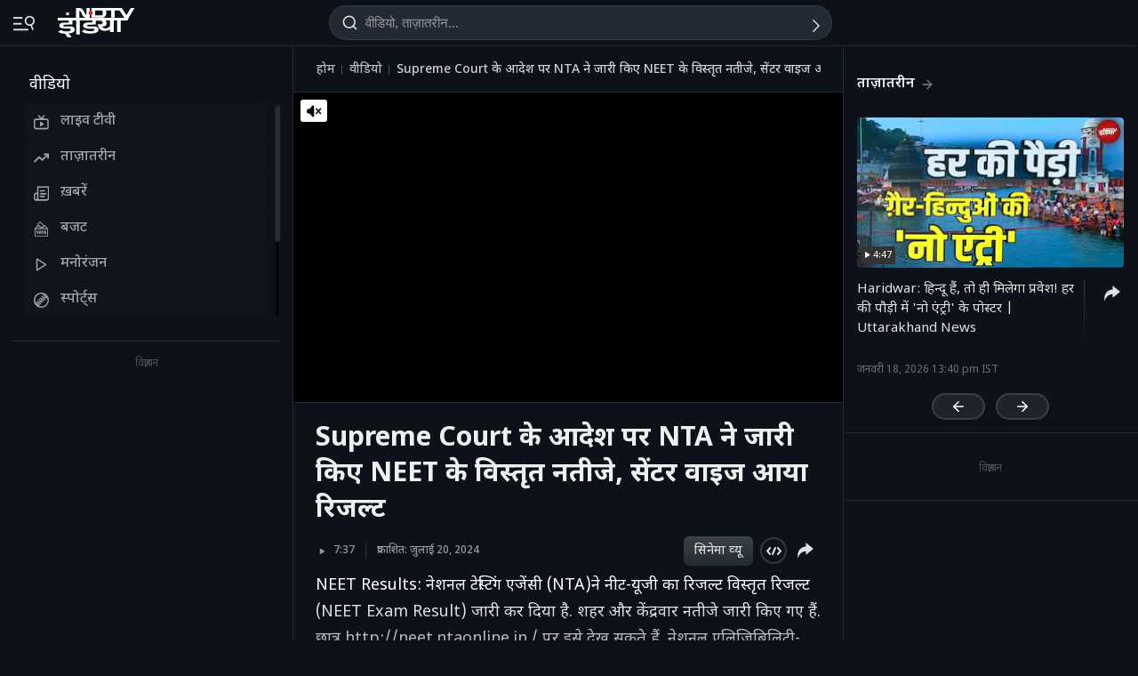

--- FILE ---
content_type: application/javascript; charset=utf-8
request_url: https://fundingchoicesmessages.google.com/f/AGSKWxU7sq7Vgz3Lf4OQCF4g8ioCgla8RvaboVFInjS06vw85oPOikOMTsvFkc9Q5SH44LziBM71VVovnLtDL0BIgukY0LoCrkIul2twkWXxtLkXUvqGZGBfkjxvR_YIe3AUID99JYBO2rUos6b8JasKAWpzuexCij2e8giaIvnHkM5wWxjTlSmqvZWjPgU-/_/adbot_-prebid//ads/menu_-ad_125x125.&ad_code=
body_size: -1292
content:
window['487092bf-c97c-45a5-8e7f-9b48d4ba65b5'] = true;